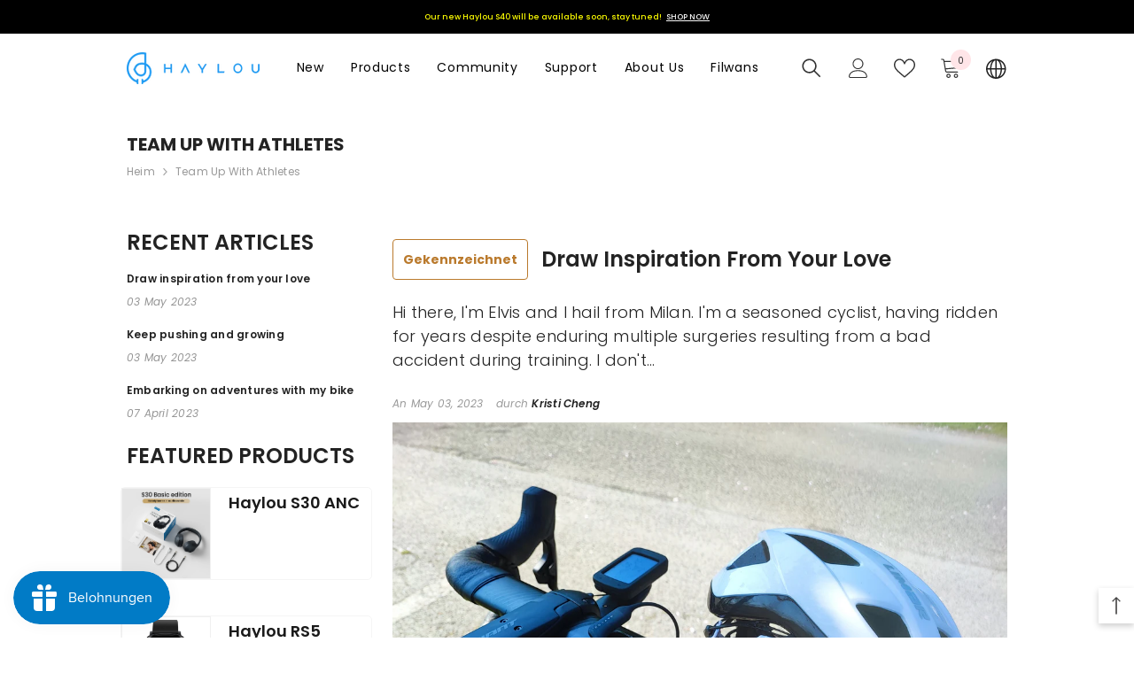

--- FILE ---
content_type: text/css
request_url: https://haylou.com/cdn/shop/t/9/assets/custom.css?v=170386740466842282871690971114
body_size: 5372
content:
/** Shopify CDN: Minification failed

Line 569:3 Expected identifier but found "."
Line 968:0 Unexpected "}"

**/
/*// =============================================================================
// Ella Custom CSS - Customize The Style For Layout
// =============================================================================

// =============================================================================
//
// IMPORTANT DISCLAIMER
// Shopify is notifying shop owners about the need to convert scss files to css files.
// Please use only CSS to style the layout.
//
// =============================================================================*/
/* #judgeme_product_reviews{
  display:none;
} */
/* product collection text hover */
.jdgm-rev-widg__body{
      width: 80%;
      margin: 0 auto;
}
jdgm-row-actions{
      width: 80%;
      margin: 0 auto;
  
}
#is-a-gift{
    display:none;
}
.card-title:hover{
      color:#007BC6 !important;
  
}
.halo-productBadges .badge.new-badge{
  margin:15px  !important;
}
.link-underline:hover .text {
  text-decoration-color: #007BC6 !important;
  color:#007BC6 !important;
  font-weight:600;
}
/* #atstbx > div > a.at-icon-wrapper.at-share-btn.at-svc-email{
  display:none;
}
#atstbx > div > a.at-icon-wrapper.at-share-btn.at-svc-fashiolista{
   display:none;
}
#atstbx > div > a.at-icon-wrapper.at-share-btn.at-svc-pinterest_share{
   display:none;
}
#atstbx > div > a.at-icon-wrapper.at-share-btn.at-svc-wanelo{
  display:none;
}
#atstbx > div > a.at-icon-wrapper.at-share-btn.at-svc-thefancy{
   display:none;
} */
#block-14662805-fac4-4f36-99b7-2c408241a61b > div > div.content.customImageBanner-inner.text-center.align-items--center > h3 > a > span{
  
font-weight:600;}
#block-de7aba00-f8a1-4d11-8879-5e57179b0036 > div > div.content.customImageBanner-inner.text-center.align-items--center > h3 > a > span{
  
font-weight:600;}
#shopify-section-template--17392724050204__68b433af-6ae8-45e0-a315-7b3c67ad960a > div > div > div > banner-slider-component > div > div.halo-row.column-3.items--full_width.slider.slider--tablet > div.halo-item.slider__slide.first-item > a{
  width:80%;
  margin:0 auto;
}
#shopify-section-template--17392724050204__68b433af-6ae8-45e0-a315-7b3c67ad960a > div > div > div > banner-slider-component > div > div.halo-row.column-3.items--full_width.slider.slider--tablet > div:nth-child(2) > a{
   width:80%;
  margin:0 auto;
}
#shopify-section-template--17392724050204__68b433af-6ae8-45e0-a315-7b3c67ad960a > div > div > div > banner-slider-component > div > div.halo-row.column-3.items--full_width.slider.slider--tablet > div.halo-item.slider__slide.last-item > a{
     width:80%;
  margin:0 auto;
}
#brands-template--17118591746332__6744e577-a4d3-4649-9264-4a94a3f3565d > div > div > div.halo-block-header.text-center > h3{
  margin-bottom:12px;
}
#halo-recently-viewed-block-template--17471637422364__product-recently-viewed > div > div.halo-block-header.text-center.block-title--style1 > h3 > span{
  line-height:60px;
}
/* footer email subscription  */
  #shopify-section-footer > footer > div.footer__content-top > div > div.footer__content-newsletter.footer-block__newsletter.text-center.newsletter__style1 > h2{
  font-size:40px;
  color:#000;
  letter-spacing: 0;
  font-weight: 600 !important;
}
#shopify-section-footer > footer > div.footer__content-top > div > div.footer__content-newsletter.footer-block__newsletter.text-center.newsletter__style1 > div{
    padding-top: 32px;
    font-size: 18px;
    font-weight: 300;
    letter-spacing: 0px;
    line-height: 27px;
    color: rgba(77, 77, 77, 1);
}
button#Subscribe.button.newsletter-form__button{
  border-radius:25px;
}
.footer-block__newsletter .footer-block__heading{
    text-transform:none !important;
}

#ProductSection-template--17455362146588__main > div.container.productView-container > div > div > div.halo-productView-right.productView-details.clearfix > div > div.productView-moreItem.moreItem-productText{
    height: 220px;
    display: flex;
    align-items: center;
}
/* header02 height */
@media (max-width: 800px){
  #ProductSection-template--17455362146588__main > div.container.productView-container > div > div > div.halo-productView-right.productView-details.clearfix > div > div.productView-moreItem.moreItem-productText{
    height: auto;
    display: flex;
    align-items: center;
}
  #product-price-8033799110940 > div > dl > div.price__regular > dd > span > span{
    font-size: 24px;
    line-height: 1.6;
  }
  .productView-moreItem{
    padding-bottom:8px;

    height: auto;
   
 
  }
  .header-02.style_2 .menu-lv-1__action {
    padding: 20px 18px 20px!important;
}
}

/* Privacy policy  */
#MainContent .shopify-policy__container{
      max-width: 120ch;
}
/*image banner  */
#block-14662805-fac4-4f36-99b7-2c408241a61b > div > div.content.customImageBanner-inner.text-center.align-items--center > a{
        background:none;
  
}
#block-14662805-fac4-4f36-99b7-2c408241a61b > div > div.content.customImageBanner-inner.text-center.align-items--center > a:hover{
        background:#000;
  
}
#block-de7aba00-f8a1-4d11-8879-5e57179b0036 > div > div.content.customImageBanner-inner.text-center.align-items--center > a{
        background:none;
  
}
#block-de7aba00-f8a1-4d11-8879-5e57179b0036 > div > div.content.customImageBanner-inner.text-center.align-items--center > a:hover{
        background:#000;
  
}
/* home page */
.link_title{
  line-height:60px;
  margin-bottom:24px;
}
.customImageBanner-inner .title.custom-text-style{
  margin-bottom:0 !important;
}
/*homepage ins  */
#shopify-block-655abdc7-ee9b-4c9b-83d9-64bf93dd1281 > section > div > div.ooo-instagram-header > h2{
  font-size: 40px;
  font-weight: 600;
  letter-spacing: 0px;
  line-height: 54px;
  color: rgba(26, 26, 26, 1);
  margin-bottom:32px;
}
#shopify-block-655abdc7-ee9b-4c9b-83d9-64bf93dd1281 > section > div > div.ooo-instagram-header > div > p{
  font-size: 18px;
  font-weight: 400;
  letter-spacing: 0px;
  line-height: 27px;
  color: rgba(77, 77, 77, 1); 
}
.ooo-instagram-media{
  margin:0 5px !important;
}
#shopify-block-655abdc7-ee9b-4c9b-83d9-64bf93dd1281 > section > div > div.ooo-instagram-header > div > p{
    margin:0;
    padding:0;
}
/*silder  */
h1, h2, h3, h4, h5, .h0, .h1, .h2, .h3, .h4, .h5{
  letter-spacing:0px !important;
  
}
/*home page   Join Haylou Club*/
#custom-image-banner-template--17118591746332__5c3c9329-f041-41a0-82a1-689e4d874e48 > div{
/*     width:100% !important; */
    padding:0;
}
.banner-heading{
  text-transform: none !important;
}
#shopify-section-template--17118591746332__eda1b23c-05bd-4bd6-bca2-dd3455c9203c{
  width:80%;
  margin:0 auto;
}
#hay_image_backgroud > div{
  width:80%;
}
/* home page 背书 */
#brands-template--17118591746332__6744e577-a4d3-4649-9264-4a94a3f3565d > div > div > div.halo-block-header.text-center > h3 > span{
  letter-spacing: 0px;
  
}
/* footer */
footer > div.footer__content-top > div > div.halo-row.column-4 > div:nth-child(1) > div > h2{
  font-size: 18px;
  font-weight: 600;
  color: rgba(255, 255, 255, 1);
  
}
#shopify-section-footer > footer > div.footer__content-top > div > div.halo-row.column-4 > div:nth-child(2) > div > h2{
    font-size: 18px;
  font-weight: 600;
  color: rgba(255, 255, 255, 1);
}
#shopify-section-footer > footer > div.footer__content-top > div > div.halo-row.column-4 > div:nth-child(3) > div > h2{
     font-size: 18px;
  font-weight: 600;
  color: rgba(255, 255, 255, 1);
}
#shopify-section-footer > footer > div.footer__content-top > div > div.halo-row.column-4 > div.footer-block__item.footer-block__column.footer-block__text.text-left.block_text--style_1 > div > h2{
    font-size: 18px;
  font-weight: 600;
  color: rgba(255, 255, 255, 1);
}
#shopify-section-footer > footer > div.footer__content-top > div > div.halo-row.column-4 > div.footer-block__item.footer-block__column.footer-block__text.text-left.block_text--style_1 > div > div.footer-block__list-payment.footer__column-item.footer__payment > h2{
    font-size: 18px;
  font-weight: 600;
  color: rgba(255, 255, 255, 1);
}
.footer__content-newsletter.footer-block__newsletter .footer-block__subheading{
  max-width:100% !important;
}
.footer-block__newsletter .field__input {
    color: #000000;
    background-color: #fff !important;
    border: 1px solid color: rgba(77, 77, 77, 1) !important;
}
.footer-block__list-payment ul li{
  margin-right: 3px !important;
}
.list-payment__item .icon{
  height: 25px !important;
}
/*home page ins blcok  */
#shopify-block-655abdc7-ee9b-4c9b-83d9-64bf93dd1281 > section > div > div.ooo-instagram-feed > div{
    padding:0px;
}

/* about us about haylou */
.banner-heading{
  line-height:36px;
}
#halo-image-banner-template--17118591877404__164709134604b9bd62 > div > div.halo-block-content > div > div > div > div > div.banner-content.style-style_1 > div{
   max-width: 90% !important;
}
.halo-banner-wrapper .flex-box__banner .content-box{
    padding:20% 15px !important;
}
#halo-image-banner-template--17118591877404__88115464-d04d-421d-8120-8f587d9be9dc .item-0e5166cc-8faf-4ca5-a2f7-7639e14a2677 .flex-box__banner .content-box{
  max-width: 90% !important;
}
/*product collection  */

div.card-information__wrapper.text-center > a > span{
   font-size: 24px;
  font-weight: 600;
  letter-spacing: 0px;
  line-height: 36px;
  color: rgba(26, 26, 26, 1);
  
}
div.card-information__wrapper.text-center > div.card-price > div > dl > div.price__regular > dd > span{
  font-size: 16px;
  font-weight: 500;
  letter-spacing: 0px;
  line-height: 0px;
  color: rgba(77, 77, 77, 1);
  margin-top:8px;
  
}

 div.haylou_product_title.haylou_text_blcok > div > div > span > div.price__regular > dd > span{
     font-size: 16px;
    font-weight: 600;
    letter-spacing: 0px;
    line-height: 0px;
    color: rgba(26, 26, 26, 1);
   
 }
div.haylou_product_title.haylou_text_blcok > p:nth-child(1){
  margin-bottom:0px;
}
div.haylou_product_title.haylou_text_blcok > p.haylou_product_text{
  margin-bottom:0px;
}

div.card-information > div > div > div > div > dl > div.price__regular > dd > span{
  font-size: 16px;
  font-weight: 500;
  letter-spacing: 0px;
  line-height: 0px;
  color: rgba(77, 77, 77, 1);
  
}
#block-template--17201313841436__7fc92ec4-297c-4af8-96fc-cddc77f29b10-16711882833ae2e93d-0 > div.slide-content.content-box--absolute.content-box--left.text-left > p.slide-text.slide-pc{
  font-weight: 300;
}
/* homepage silderbanner */
div.slide-content.content-box--absolute.content-box--left.text-left > a{
  font-size: 18px;
  font-weight: 400;
  
}
/*product information  */
.halo-productView-left{
  width:48%  !important;
}
.productView-title{
  font-weight: 600 !important;
}
.product__text{
    line-height: 31px;
}
.price-item{
  font-size:18px !important;
  font-weight: 500 !important;
  
}
variant-radios > fieldset > legend{
    display: none;
}
.productView-payment .shopify-payment-button [data-testid=Checkout-button]{
      color:#FFF !important;
      font-size: 18px !important;
     font-weight: 300 !important;  
     background: #007bc6 !important;
     border: 1px solid #007bc6 !important;  
}
.productView-payment .shopify-payment-button [data-testid=Checkout-button]:hover{
      color:#007bc6 !important;
      font-size: 18px !important;
     font-weight: 300 !important;   
      background: #fff !important;
     border: 1px solid #007bc6 !important;
}
/* product card */
.halo-productBadges .badge.new-badge {
  background: #007bc6 !important;
  color:#fff !important;
  text-transform: uppercase;
}
.halo-productBadges .badge {
  padding:13px 10px !important;
}
.card-action .button{
      opacity: 0.8;
}
.card-swatch .item {
  margin: 0 15px 5px 0 !important;
}
.card-swatch .swatch-label{
  width:20px !important;
  height:20px !important;
  
}
.productView-price .price{
  background: #fafafa;
}
.productView-image .productView-img-container{
  border: 1px solid #f0f0f0;
}
#halo-product-block-template--17118591746332__a261c09b-2ba2-45cd-8478-1f4f5dc45e00 > div > div > div > div{
  padding-right: 22px !important;
}
/* .card {

    border: 1px solid #f0f0f0;
} */
/*home page  */

#ProductSection-template--17227475157276__main > div.container.productView-container > div > div > div.halo-productView-right.productView-details.clearfix > div > div:nth-child(7){
  display: inline-block;
    float: left;
    margin-right: 30px;
}
#ProductSection-template--17227475157276__main > div.container.productView-container > div > div > div.halo-productView-right.productView-details.clearfix > div > div:nth-child(6){
  margin-bottom: 50px;
}
#ProductSection-template--17227475157276__main > div.container.productView-container > div > div > div.halo-productView-left.productView-images.clearfix > div.productView-images-wrapper > div.productView-image-wrapper > div.productView-badge.badge-left.halo-productBadges.halo-productBadges--left.date-1389030.date1-16{
  margin:15px;
}
/* product infor */
.product_button{
  display:flex;  
  justify-content: space-between;
  
}
.product_text_mb{
    margin-top: 8px;
    font-size: 16px;
    font-weight: 300;
    letter-spacing: 0px;
    color: rgba(77, 77, 77, 1);
    line-height: 1.8;
    margin-bottom: 8px;
  
}
.produc_buy_now{
  width:48%
}
.policies_texts{
    text-align: center;
    font-size: 14px;
    font-weight: 300;
    line-height: 21px;
    color: rgba(77, 77, 77, 1);
     margin-top:16px !important
}
.policees-mb{
  line-height:39px;
}
h4{
     padding:0px !important;
    margin:0px !important;
  
}
#ProductSection-template--17455362146588__main > div.container.productView-container > div > div > div.halo-productView-right.productView-details.clearfix > div > div:nth-child(5){
  margin-top:16px;
}
#ProductSection-template--17455362146588__main > div.container.productView-container > div > div > div.halo-productView-right.productView-details.clearfix > div > div:nth-child(9){
  margin-top:8px;
}
#ProductSection-template--17455362146588__main > div.container.productView-container > div > div > div.halo-productView-right.productView-details.clearfix > div > div:nth-child(6){
  margin-bottom:6px;
}
.articleLookbook-item{
  display:none;
}
.facets__text{
  font-size:24px;
  line-height:36px;
  margin-bottom:32px;
  font-weight:600;
}
  div.card-information__wrapper.text-center > a > span{
     font-size: 18px;
    font-weight: 600;
    letter-spacing: 0px;
    line-height: 24px;
    color: rgba(26, 26, 26, 1);
    
  }
#halo-recently-viewed-block-template--17118591287580__product-recently-viewed > div > div.halo-block-header.text-center.block-title--style1 > h3 > span{
   font-size:40px;
  line-height:60px;
  margin-bottom:2px;
  font-weight:600;
}
#halo-product-block-template--17246538334492__1e8ce47c-d951-4334-9e53-0c056b1941fb > div > div.halo-block-header.text-center.block-title--style1 > h3 > span{
     font-size:40px;
  line-height:60px;
  margin-bottom:20px;
  font-weight:600;
}
#MainContent{
  padding-bottom:0;
}
div.content.spotlight-inner.text-center.align-items--center > h3 > a{
   line-height: 36px !important;
    margin-bottom: 0px;
}
#spotlight-template--17421611958556__475423db-e798-4e77-8f41-20d1afb081af > div > div > h3 > span{
  line-height:60px;
  margin-bottom:0px;
}
#spotlight-template--17421611958556__5c770695-741d-40a3-b125-7076accc2b48 > div > div.halo-block-header.text-center > h3 > span{
    line-height:60px;
    margin-bottom:0px;
}
#ContactSection-template--17118592008476__main > div > h1{
  display:none;
}
.contact_us_text{
  font-size:14px;
  font-weight:300;
  line-height:27px;
}
#app > div._AppProvider_15ed4_1 > div._Frame_1r8bf_1 > div._Sidebar_114mo_2._secondary_114mo_8 > div > div > div > div._Layout_1yeuz_1._layoutSpacingDefault_1yeuz_75._spaceBefore_1yeuz_20._spaceAfter_1yeuz_24._fullHeight_1yeuz_38._scrollable_1yeuz_42._alignToActionBar_1yeuz_164 > section:nth-child(2) > div > div:nth-child(24) > div > div.JpXEL > div > section > div > div > div > div > span > span > span{
   font-size:24px;
  font-weight:600;
  line-height:36px;
}
.form-label{
      font-size: 18px;
    font-weight: 600;
    line-height: 27px;

}
.spotlight-inner .sub_title{
  font-weight:600 !important;
}
#ContactSection-template--17118592008476__main > div > div > div > div.contact-item.contact-itemRight > h2{
      font-size: 24px;
    font-weight: 600;
    line-height: 27px;
}
#ContactSection-template--17118592008476__main > div > div > div > div.contact-item.contact-itemRight > div.contact-text{
      font-size: 14px;
    font-weight: 300;
    line-height: 27px;
}
.track123_form_button {
    margin: 0!important;
    cursor: pointer;
    color: #fff;
    background: #000;
}
.track123_form_button:hover {
    margin: 0!important;
    cursor: pointer;
    color: #000;
    background: #fff;
  border:1px soild #000;
}

.globo-form-app .globo-form-control input, .globo-form-app .globo-form-control textarea, .globo-form-app .globo-form-control select{
  background-color: #fff !important;
}

@media screen and (max-width: 800px){
  .contact-item.contact-itemRight{
    width: 100% !important;
  }
  #ContactSection-template--17118592008476__main > div > div > div > div.contact-item.contact-itemRight > div.contact-text{
      font-size: 12px;
    font-weight: 400;
    line-height: 21px;
}
  #ContactSection-template--17118592008476__main > div > div > div > div.contact-item.contact-itemRight > h2{
      font-size: 16px;
    font-weight: 600;
    line-height: 21px;
}
  .form-label{
      font-size: 14px;
    font-weight: 600;
    line-height: 21px;
  
}
  .contact_us_text{
      font-size:12px;
      font-weight:400;
      line-height:27px;
    }
    #app > div._AppProvider_15ed4_1 > div._Frame_1r8bf_1 > div._Sidebar_114mo_2._secondary_114mo_8 > div > div > div > div._Layout_1yeuz_1._layoutSpacingDefault_1yeuz_75._spaceBefore_1yeuz_20._spaceAfter_1yeuz_24._fullHeight_1yeuz_38._scrollable_1yeuz_42._alignToActionBar_1yeuz_164 > section:nth-child(2) > div > div:nth-child(24) > div > div.JpXEL > div > section > div > div > div > div > span > span > span{
       font-size:16px;
      font-weight:600;
      line-height:36px;
    }
  ..banner-heading{
        line-height: 24px!important;
    font-size: 16px !important;
  }
  #halo-image-banner-template--17118591877404__164709134604b9bd62 > div > div.halo-block-header.text-center > h3 > span{
    margin-bottom:16px;
  }
  div.content.spotlight-inner.text-center.align-items--center > h3 > a{
     line-height: 24px !important;
      margin-bottom: 0px;
     font-size:14px !important;
  }
  .spotlight-inner .des{
    font-size: 12px;
    margin-top: 0;
    line-height: 18px;
  }
  #block-template--17243934130460__92479f89-cde9-45a8-811b-5906aceb3054-1673603107ea7bf797-0 > div > div.image-container{
    width: 40%;
  }
  #block-template--17243934130460__92479f89-cde9-45a8-811b-5906aceb3054-1673603107ea7bf797-1 > div > div.image-container{
    width: 40%;
  }
  .globo-form-app .header .title{
    font-size:24px;
    font-weight:600;
    
  }
  .page-width{
    width: calc(100% - 32px);
    margin: 0 auto;
  }
  .globo-form .ql-align-center{
    display:none;
  }
  #block-7bf11746-df2e-498e-b202-ee1b31e5331f > div > div.img-box{
    background-color: rgba(35,35,35,.2);
  }
  .spotlight-block .halo-block-header{
    margin-bottom:24px;
  }
#halo-product-block-template--17246538334492__1e8ce47c-d951-4334-9e53-0c056b1941fb > div > div.halo-block-header.text-center.block-title--style1 > h3 > span{
  font-size:24px;
  line-height:36px;
  margin-bottom:12px;
  font-weight:600;
}
  #halo-recently-viewed-block-template--17118591287580__product-recently-viewed > div > div.halo-block-header.text-center.block-title--style1 > h3 > span{
   font-size:24px;
    line-height:26px;
    margin-bottom:-6px;
    font-weight:600;
    margin-top: 30px;
}
  .facets__text{
    font-size:16px;
    line-height:24px;
    margin-bottom:32px;
    font-weight:600;
  }
  .video-section__media.deferred-media{
    margin-top: -20px;
  }
  button#Subscribe.button.newsletter-form__button{
    width:120px;
  }
  div.slide-content.content-box--absolute.content-box--left.text-left > a{
  font-size: 14px;
  font-weight: 500;
  
}
  #block-template--17227475157276__10cc0114-03b5-4fbb-be0d-46312ccbaf13-1671509758f5ec29eb-0 > div > div > h3 > a > span{
    padding-bottom: 0px; 
    font-size: 14px;
    line-height: 21px;
  }
  #block-template--17227475157276__10cc0114-03b5-4fbb-be0d-46312ccbaf13-1671509758f5ec29eb-1 > div > div > h3 > a > span{
      padding-bottom: 0px; 
      font-size: 14px;
      line-height: 21px;
  }
  #ProductSection-template--17455362146588__main > div.container.productView-container > div > div > div.halo-productView-right.productView-details.clearfix > div > div:nth-child(9){
  margin-top:0px;
}
  #ProductSection-template--17455362146588__main > div.container.productView-container > div > div > div.halo-productView-right.productView-details.clearfix > div > div:nth-child(6){
  margin-bottom:0px;
}
  .price.price--medium .price-item .money{
    font-size:24 !important;
  }
/*   product page */
  .halo-productView-left{
    width:100%  !important;
  }
  .product_text_mb{
    font-size: 12px;
  }
  .productView-payment .shopify-payment-button [data-testid=Checkout-button]{
      color:#FFF !important;
      font-size: 14px !important;
     font-weight: 400 !important;  
     background: #007bc6 !important;
     border: 1px solid #007bc6 !important;  
}
  .productView-payment .shopify-payment-button [data-testid=Checkout-button]:hover{

      font-size: 14px !important;
   
}
.produc_buy_now{
  width:100% !important;
  margin-top: 16px !important;
}
  .productView-action{
    width:100% !important;
    margin-top:0px;
    
  }
  .product-customInformation__content .title{
    font-size:12px !important;
  }
  .product-customInformation__icon svg{
    width:20px !important;
    height:20px !important;
  }
  #ProductSection-template--17455362146588__main > div.container.productView-container > div > div > div.halo-productView-right.productView-details.clearfix > div > div:nth-child(7){
    margin-bottom:0px !important;
    padding-top: 5px;
    padding-bottom: 5px;
  }
  .policies_texts{
   
    font-size: 14px;
    font-weight: 400;
    line-height: 24px;
    color: rgba(77, 77, 77, 1);
    margin-top:8px !important
}
  .policees-mb{
    line-height:32px;
  }
  #shopify-section-template--17455362146588__fb6e4e63-e9b2-4027-8c5d-d1168897b223 > div > div > div > h3{
    margin-bottom:24px !important;
  }
  .image_banner_width{
    width:100% !important;
  }
  #halo-image-banner-template--17455362146588__bfdf3806-2f0d-4112-a2f6-cf3d29f17031 > div > div > div > div > div > div > div.banner-content.style-style_1 > div > p{
    margin-bottom: 0px !important;
    margin-top:24px !important;
  }

  #halo-image-banner-template--17455362146588__bfdf3806-2f0d-4112-a2f6-cf3d29f17031 > div > div > div > div > div > div > div.banner-content.style-style_1 > div > h4{
    margin-top: 16px !important;
  }
  .banner-text{
    margin-top: 8px !important;
    margin-bottom: 0 !important;
  }
  .content-box--absolute{
    top:20% !important;;
    
  }
  #block-template--17201313841436__675486b2-f41c-4f7e-a1b7-566d2dd24aac-1671446204cfac66a8-0 > div.slide-content.content-box--absolute.content-box--left.text-left.custom_position > h2.slide-heading.slide-mobile{
    padding:30px 15px;
  }
  .link_title{
    line-height:36px;
    font-size:24px !important;
    margin-bottom: 16px;

  }
  #shopify-section-template--17118591746332__eda1b23c-05bd-4bd6-bca2-dd3455c9203c{
    width:100%;
  }
  .customImageBanner-inner .custom-text-style{
     line-height:18px;
     font-size:12px !important;
    
  }
  #halo-image-banner-template--17118591746332__eda1b23c-05bd-4bd6-bca2-dd3455c9203c > div > div > div > div > div > div > div.content-box.content-box--absolute.content-box--left.text-left.align-items--center > h4{
    margin-bottom: 0px !important;
    line-height: 36px !important;
    font-weight: 600 !important;
    margin-top: 0px !important;
  }
  .spotlight-block .content.align-items--center{
    padding-top: 16px !important;
    padding-bottom: 0px !important;
  }

  #halo-image-banner-template--17118591746332__eda1b23c-05bd-4bd6-bca2-dd3455c9203c > div > div > div > div > div > div > div.img-box.img-box--mobile > div > a{
      top:60%;
  }
  .spotlight-inner .spotlight-button.custom-button-style{
    font-size:14px !important;
  }
  .spotlight-inner .button{
     margin-top:16px !important;
  }
  #halo-recently-viewed-block-template--17455362146588__product-recently-viewed > div > div.halo-block-header.text-center.block-title--style1 > h3{
    margin-bottom:24px !important;
  }
  .halo-productBadges .badge {
    padding:8px 5px !important;
    font-size:10px !important;
  }
  .halo-productBadges .badge.new-badge{
    margin: 10px !important;
  }
  .halo-productBadges .badge.sale-badge{
     margin: 10px !important;
    
  }
  .halo-productBadges .badge+.badge{
      margin-top:0px !important;
  }
#Subscribe{
  right:5px !important;
  top:5px !important;
}
  #shopify-section-footer > footer > div.footer__content-top > div > div.footer__content-newsletter.footer-block__newsletter.text-center.newsletter__style1 > h2{
    font-size:24px;
    margin-bottom:16px;
  }
/*   ins mb */
  #shopify-block-655abdc7-ee9b-4c9b-83d9-64bf93dd1281 > section{
      margin:32px 0 !important;
  }
  .product_button{
    display:block;  
    justify-content: space-between;
  
}
  .banner-heading{
    margin-top:24px !important;
  }
/* home page banner*/
 div.slide-content.content-box--absolute.content-box--left.text-left{
   padding-left:4%;
    
  }
  div.card-information__wrapper.text-center > a > span{
     font-size: 14px;
    font-weight: 600;
    letter-spacing: 0px;
    line-height: 21px;
    color: rgba(26, 26, 26, 1);
    
  }
  #ProductSection-template--17227475157276__main > div.container.productView-container > div > div > div.halo-productView-right.productView-details.clearfix > div > div:nth-child(7){
    display: block;
    float: none;
    margin-right: 0px;
}
  #ProductSection-template--17227475157276__main > div.container.productView-container > div > div > div.halo-productView-right.productView-details.clearfix > div > div:nth-child(6){
  margin-bottom: 20px;
}
  .ooo-instagram-header{
    margin-top:50px;
  }
  #shopify-block-655abdc7-ee9b-4c9b-83d9-64bf93dd1281 > section > div > div.ooo-instagram-header > h2{
    font-size: 24px;
    font-weight: 700;
    padding:0px;
    margin-top:32px;
    margin-bottom:32px;
    line-height:36px;
    
  }
  #shopify-block-655abdc7-ee9b-4c9b-83d9-64bf93dd1281 > section > div > div.ooo-instagram-header > div > p{
     font-size: 14px;
    font-weight: 400;

    margin-top:0px;
    margin-bottom:2px;
    
  }
  #halo-image-banner-template--17118591746332__eda1b23c-05bd-4bd6-bca2-dd3455c9203c{
    margin-top:10px;
  }
  #block-template--17201313841436__675486b2-f41c-4f7e-a1b7-566d2dd24aac-1671446204cfac66a8-0 > div.slide-content.content-box--absolute.content-box--left.text-left.custom_position > h2.slide-heading.slide-mobile{
        font-weight: 600 !important;
  }

  #halo-image-banner-template--17455362146588__bfdf3806-2f0d-4112-a2f6-cf3d29f17031 > div > div > div > div > div > div > div.banner-content.style-style_1 > div > p{
    line-height:39px !important;
  }
/*   ins 图片间距 */
  #shopify-block-655abdc7-ee9b-4c9b-83d9-64bf93dd1281 > section > div > div.ooo-instagram-feed > div{
    padding:0;
  }
/*   footer */
  #shopify-section-footer > footer > div.footer__content-top > div > div.footer__content-newsletter.footer-block__newsletter.text-center.newsletter__style1{
    padding-bottom:32px;
/*     padding-top:32px; */
  }
  #shopify-section-footer > footer > div.footer__content-top > div > div.footer__content-newsletter.footer-block__newsletter.text-center.newsletter__style1 > h2{
    font-size: 24px;
    font-weight: 700;
    line-height:27px;
    
  }
  .footer-block__column .footer-block__heading{
    font-size:14px !important;
  }
  .site-nav-list{
    margin: 0 auto;
    width: 40%;
    
  }
  #shopify-section-footer > footer > div.footer__content-top > div > div.footer__content-newsletter.footer-block__newsletter.text-center.newsletter__style1 > div{
    font-size: 12px;
    font-weight: 400;
    letter-spacing: 0px;
    line-height: 21px;
    color: rgba(77, 77, 77, 1);
    margin-bottom: 16px !important;
    margin-top: 0;
    padding-top: 0;
  }

/*   about us 图文 */
  #halo-image-banner-template--17118591877404__164709134604b9bd62 > div > div.halo-block-header.text-center > h3{
    margin-bottom:8px;
  }
  #halo-image-banner-template--17118591877404__164709134604b9bd62 > div > div.halo-block-header.text-center{
    margin-bottom:8px !important;
  }
  #halo-image-banner-template--17118591877404__164709134604b9bd62 > div > div.halo-block-content > div > div > div > div > div.banner-content.style-style_1 > div{
      padding:0px;
  }
  .halo-banner-wrapper .flex-box__banner .content-box{
     padding-top:0px !important;
    padding-bottom:0px !important;
    
  }

  #halo-image-banner-template--17118591877404__164709134604b9bd62 > div > div.halo-block-content > div > div > div > div > div.banner-content.style-style_1 > div > span{
    font-size: 14px;
    font-weight: 400;
    letter-spacing: 0px;
    line-height: 21px;
    color: rgba(77, 77, 77, 1);
    
  }
  #halo-image-banner-template--17118591877404__88115464-d04d-421d-8120-8f587d9be9dc > div > div > div > div > div > div > div.banner-content.style-style_1 > div > span{
        font-size: 14px;
        font-weight: 400;
        letter-spacing: 0px;
        line-height: 21px;
        color: rgba(77, 77, 77, 1);
    
  }
}

/* product page slideshow font style */
 h2.slide-heading.slide-pc
{
  font-weight:600;
}
 p.slide-text.slide-pc{
   font-weight:300;
 }

#shopify-block-655abdc7-ee9b-4c9b-83d9-64bf93dd1281 > section{
  margin-top:0 !important;
}
#shopify-block-655abdc7-ee9b-4c9b-83d9-64bf93dd1281 > section > div > div.ooo-instagram-header > h2{
   margin-top:0 !important;
}

/* footer icon */
.footer-block__list-social .list-social__link{
  padding:9px !important;
}
.footer-block__list-social .list-social__item{
  margin-right:3px !important;
}
.list-social__link:before{
    top: -3px !important;
    left: -3px !important;
    padding: 3px !important;
}

#halo-image-banner-template--17118591746332__eda1b23c-05bd-4bd6-bca2-dd3455c9203c > div > div > div > div > div > div > div.content-box.content-box--absolute.content-box--left.text-left.align-items--center > h4{
  margin-bottom: 0px !important;
  line-height: 60px ;
  font-weight: 600 !important;
  
}
#brands-template--17118591746332__6744e577-a4d3-4649-9264-4a94a3f3565d > div > div > div.halo-block-header.text-center > h3{
    line-height: 60px !important;
}
.site-nav-title{
    width: 100%;
    text-align: center;
    display: block;
}
}

#shopify-section-template--17118592008476__8f9a6713-d44f-4120-b10c-6a39c16fd4ca > div > div{
  padding:0;
}
#shopify-section-template--17118592008476__8f9a6713-d44f-4120-b10c-6a39c16fd4ca > div > div > div > banner-slider-component > div > div{
  width:33.3%;
}
.about_text{
  color:#007bc6;
}

#header_height > header > div.wrapper-header-bottom > div > div > div.main-menu.header-bottom-center > div > nav > ul > li:nth-child(1) > div > div > div > div.menu-dropdown__column.column-4{
  position:auto !important; 
  height: auto;
  display: flex;
  justify-content: center;
}
#header_height > header > div.wrapper-header-bottom > div > div > div.main-menu.header-bottom-center > div > nav > ul > li:nth-child(1) > div > div > div > div.menu-dropdown__column.column-4 > div:nth-child(2){
  width:16.67%;
     position: static !important;
}
#header_height > header > div.wrapper-header-bottom > div > div > div.main-menu.header-bottom-center > div > nav > ul > li:nth-child(1) > div > div > div > div.menu-dropdown__column.column-4 > div:nth-child(3){
   width:16.67%;
     position: static !important;
}
#header_height > header > div.wrapper-header-bottom > div > div > div.main-menu.header-bottom-center > div > nav > ul > li:nth-child(1) > div > div > div > div.menu-dropdown__column.column-4 > div:nth-child(4){
    width:16.67%;
    position: static !important;
}
#header_height > header > div.wrapper-header-bottom > div > div > div.main-menu.header-bottom-center > div > nav > ul > li:nth-child(1) > div > div > div > div.menu-dropdown__column.column-4 > div:nth-child(5){
      width:16.67%;
      position: static !important;
}

#block-template--17118591811868__34014f17-b20d-4f43-9ba8-486f58ba0ed4-1671088547d34b6808-0 > div.slide-content.content-box--absolute.content-box--right.text-left > p.slide-text.slide-pc{
  font-weight: 300;

}
#block-template--17243934130460__92479f89-cde9-45a8-811b-5906aceb3054-1673603107ea7bf797-0{
    border: 1px solid #e6e6e6;
     padding-top: 10%;
    padding-bottom: 5%;
   
}
#block-template--17243934130460__92479f89-cde9-45a8-811b-5906aceb3054-1673603107ea7bf797-1{
  border: 1px solid #e6e6e6;
  padding-top: 10%;
  padding-bottom: 5%;
    
}
#block-template--17243934130460__92479f89-cde9-45a8-811b-5906aceb3054-1673603107ea7bf797-1 > div > div.image-container{
  width: 20%;
    margin: 0 auto;
}
#block-template--17243934130460__92479f89-cde9-45a8-811b-5906aceb3054-1673603107ea7bf797-0 > div > div.image-container{
    width: 20%;
    margin: 0 auto;
}
#shopify-section-announcement-bar > div{
    opacity: 1 !important;
    visibility: inherit !important;

}

#halo-image-banner-template--17118591746332__eda1b23c-05bd-4bd6-bca2-dd3455c9203c > div > div > div > div > div > div > div.img-box.img-box--mobile > div > a > svg:hover{
  width:70px!important;
  height:70px!important;
}
/*back to top style */

#halo-recently-viewed-wrap > div.recently-viewed-icon.open-popup{
display:none;
}
#halo-recently-viewed-wrap > div:nth-child(2){
  border-top:0px;
}
#halo-recently-viewed-popup{
  top:95%!important;
}

/*Community Hover */
#halo-image-banner-template--17236881735964__3b0a406a-cda3-4e44-b415-0020ef2ae4bd > div > div > div > div > div > div > div.banner-content.style-style_1 > div > a:hover,#halo-image-banner-template--17236881735964__f1edac1f-338e-4da9-8b4c-971b367a7170 > div > div > div > div > div > div > div.banner-content.style-style_1 > div > a:hover{
  background:#fff;
  color:#222;
}

#shopify-section-template--17118591877404__f1935adc-0ca8-47b8-975a-3dd13d679117 > div > div.Moderatius_title_text,.Moderatius_text,.Moderatius_title,h3.blog-title,.blog-block-item .blog-summary{
  color:#232323!important;
}
#globo-formbuilder-102432 > div > div > form > div.header > div > h1{
  line-height: 60px;
}
.track123_form_wrapper .track123_title{
  line-height: 60px;
}
#custom-text-template--17392724050204__768dcbd1-4122-46ec-b72b-480cc334c02e > div > div > div.halo-block-header.text-center{
  margin-bottom:0px;
   line-height: 60px;
}
#globo-formbuilder-101842 > div > div > form > div.header > div{
      display:none;
}
.globo-form-app .header .title{
    line-height: 60px !important;
}
@media(min-width:1200px){
  .Moderatius_text{
  font-size:20px!important;
  font-weight:300!important;
}
     div.blog-content.text-left>h3.blog-title {
       font-size:24px!important;
       line-height:32px!important;
     }       
     h3.sidebarBlock-heading{
       font-size:24px!important;
       font-weight:600!important;
     }                                   
}
@media(max-width:800px){
  .globo-form-app .header .title{
    line-height: 36px !important;
}
 #custom-text-template--17392724050204__768dcbd1-4122-46ec-b72b-480cc334c02e > div > div > div.halo-block-header.text-center > h3 > span{
   line-height: 36px !important;
 }
  .track123_form_wrapper .track123_title{
     line-height: 36px;
    margin-bottom: 24px !important;
  }
  #spotlight-template--17243934130460__92479f89-cde9-45a8-811b-5906aceb3054 > div > div.halo-block-header.text-center > h3 > span{
     line-height: 36px;
    margin-bottom: 14px;
  }
  #spotlight-template--17421611958556__5c770695-741d-40a3-b125-7076accc2b48 > div > div.halo-block-header.text-center > h3 > span{
    
    line-height: 36px;
    margin-bottom: 24px;
  }
  #globo-formbuilder-102432 > div > div > form > div.header > div > h1{
    line-height: 36px;
  }
  #spotlight-template--17421611958556__475423db-e798-4e77-8f41-20d1afb081af > div > div > h3 > span{
      line-height: 36px;
    margin-bottom: 24px;
  }
  .blog-block-item .blog-summary{
    font-size:14px!important;
    line-height:21px!important;
  }
  h3.blog-title {
    font-size:16px!important;
    line-height: 21px!important;
  }
  /*product mobile faq */
  span.t4s-accor-text{
    font-size:12px!important;
    font-weight:500!important;
}
 div.t4s-tab-content>p{
   font-size:12px!important;
   font-weight:400;
 }
#slideshow-wrapper-template--17118591746332__16321237356a896dad > div > div > div > div>div>div.slide-content.content-box--absolute.content-box--left.text-left{
  display:none;
}
}







--- FILE ---
content_type: text/css
request_url: https://haylou.com/cdn/shop/t/9/assets/component-list-payment.css?v=165529381969782340111690971084
body_size: -567
content:
.list-payment{font-size:0;letter-spacing:0}.list-payment__item{display:inline-block;vertical-align:top;margin:5px 0 5px 15px}.list-payment__item img{max-height:24px}.list-payment__item .icon{width:auto;height:32px;fill:currentColor;stroke:transparent}.list-payment__item:last-child{margin-right:0}@media (max-width: 767px){.list-payment{text-align:left;padding:0;margin-top:20px}}
/*# sourceMappingURL=/cdn/shop/t/9/assets/component-list-payment.css.map?v=165529381969782340111690971084 */


--- FILE ---
content_type: text/javascript
request_url: https://cdn.shopify.com/extensions/0cc2c790-053b-4573-be6e-a4c29658fc2d/x-elephant-38/assets/chatbot-config.js
body_size: -659
content:
window.CHATBOT_BASE_URL = 'https://chatbot.x-elephant.com';